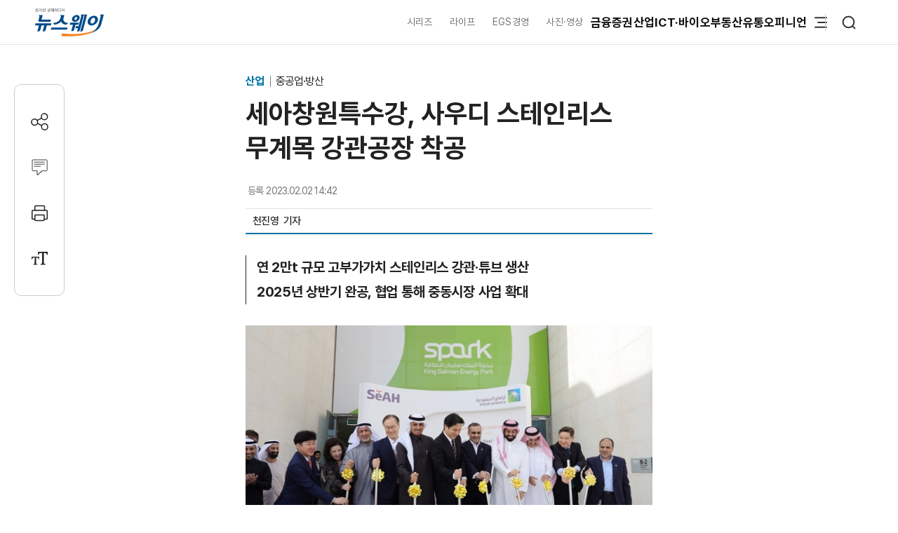

--- FILE ---
content_type: text/html; charset=UTF-8
request_url: https://www.newsway.co.kr/news/view?ud=2023020210230514034
body_size: 15345
content:
<!DOCTYPE html>
<html lang="ko">
<head>
<title>세아창원특수강, 사우디 스테인리스 무계목 강관공장 착공 - 뉴스웨이</title>
<meta charset="UTF-8">
<meta http-equiv="X-UA-Compatible" content="IE=edge">
<meta name="viewport" content="width=device-width,initial-scale=1.0,minimum-scale=1.0,maximum-scale=3.0,user-scalable=yes">
<meta name="title" content="세아창원특수강, 사우디 스테인리스 무계목 강관공장 착공 - 뉴스웨이">
<meta name="keywords" content="세아창원특수강">
<meta name="description" content="세아창원특수강은 지난 1일 사우디 아람코와의 합작법인 'SeAH Gulf Special Steel Industries(이하 SGSI)'의 스테인리스 무계목 강관공장 착공식을 개최했다고 2일 밝혔다. 이날 착공식은 세아홀딩스 박의숙 부회장, 이태성 사장, 세아베스틸지주 양영주 대표, 세아창원특수강 이상은 대표를 비롯해 아람코 알 후래이시 부사장, 사우디 산업투자공사(Dussur) 알 레예스 CEO, SPARK 알 콰타니 CEO, 주사우디 박준용 대사 등 SGSI 및 정부">
<meta name="author" content="천진영">
<meta name="robots" content="max-image-preview:large">
<link rel="canonical" href="https://www.newsway.co.kr/news/view?ud=2023020210230514034">

<!-- og -->
<meta property="og:site_name" content="뉴스웨이">
<meta property="og:type" content="article">
<meta property="og:title" content="세아창원특수강, 사우디 스테인리스 무계목 강관공장 착공 - 뉴스웨이">
<meta property="og:description" content="세아창원특수강은 지난 1일 사우디 아람코와의 합작법인 'SeAH Gulf Special Steel Industries(이하 SGSI)'의 스테인리스 무계목 강관공장 착공식을 개최했다고 2일 밝혔다. 이날 착공식은 세아홀딩스 박의숙 부회장, 이태성 사장, 세아베스틸지주 양영주 대표, 세아창원특수강 이상은 대표를 비롯해 아람코 알 후래이시 부사장, 사우디 산업투자공사(Dussur) 알 레예스 CEO, SPARK 알 콰타니 CEO, 주사우디 박준용 대사 등 SGSI 및 정부">
<meta property="og:url" content="https://www.newsway.co.kr/news/view?ud=2023020210230514034">
<meta property="og:image" content="https://nimage.newsway.co.kr/photo/2023/02/02/20230202000013_0700.jpg">
<meta property="og:image:width" content="700">
<meta property="og:image:height" content="393">

<!-- twitter -->
<meta name="twitter:site" content="@newsway" >
<meta name="twitter:card" content="summary_large_image">
<meta name="twitter:title" content="세아창원특수강, 사우디 스테인리스 무계목 강관공장 착공 - 뉴스웨이">
<meta name="twitter:description" content="세아창원특수강은 지난 1일 사우디 아람코와의 합작법인 'SeAH Gulf Special Steel Industries(이하 SGSI)'의 스테인리스 무계목 강관공장 착공식을 개최했다고 2일 밝혔다. 이날 착공식은 세아홀딩스 박의숙 부회장, 이태성 사장, 세아베스틸지주 양영주 대표, 세아창원특수강 이상은 대표를 비롯해 아람코 알 후래이시 부사장, 사우디 산업투자공사(Dussur) 알 레예스 CEO, SPARK 알 콰타니 CEO, 주사우디 박준용 대사 등 SGSI 및 정부">
<meta name="twitter:image" content="https://nimage.newsway.co.kr/photo/2023/02/02/20230202000013_0700.jpg">
<meta name="twitter:creator" content="@newsway" >


<!-- DeepDive -->
<meta property="dd:content_id" content="2023020210230514034">
<meta property="dd:playtime" content="">
<meta property="dd:author" content="천진영">
<meta property="dd:category" content="">
<meta property="dd:published_time" content="2023-02-02T14:42:49+09:00">
<meta property="dd:modified_time" content="2023-02-02T14:42:49+09:00">
<meta property="dd:publisher" content="뉴스웨이">
<meta property="dd:availability" content="true">

<!-- article -->
<meta property="article:published_time" content="2023-02-02T14:42:49+09:00">

<script>
var g_strDispType   = "NW";
var g_strCategory   = "04.01.04";
var g_strNewsID     = "2023020210230514034_1";
var g_strRemoteIP   = "NULL";
</script>
<script src="https://nimage.newsway.co.kr/assets/js/logcollectscript_202209.js?Friday 23rd of January 2026 02:09:22 AM"></script>

<script async src="https://pagead2.googlesyndication.com/pagead/js/adsbygoogle.js?client=ca-pub-2415398784695844" crossorigin="anonymous"></script>

<!-- taboola -->
<script type="text/javascript">
document.addEventListener("DOMContentLoaded", function() {
  window._taboola = window._taboola || [];
  _taboola.push({article:'auto'});
  !function (e, f, u, i) {
    if (!document.getElementById(i)){
      e.async = 1;
      e.src = u;
      e.id = i;
      f.parentNode.insertBefore(e, f);
    }
  }(document.createElement('script'),
  document.getElementsByTagName('script')[0],
  '//cdn.taboola.com/libtrc/newsway-mobile/loader.js',
  'tb_loader_script');
  if(window.performance && typeof window.performance.mark == 'function')
    {window.performance.mark('tbl_ic');}
});
</script>

<!-- kakao -->
<script src="https://developers.kakao.com/sdk/js/kakao.min.js" defer></script>
<script>
// dom로드가 완료 되면 실행
document.addEventListener("DOMContentLoaded", function() {
    Kakao.init('8e7f6b75370f0d08827c8f09991a2dfb');
});
</script>

<!-- google -->
<meta name="google-site-verification" content="LbLXsNkXj8kNTbitXHy55A2cIFG2nIXEnuMBatmoh0Y">

<!-- Google tag (gtag.js) -->
<script async src="https://www.googletagmanager.com/gtag/js?id=G-0F9N3T85JF"></script>
<script>
window.dataLayer = window.dataLayer || [];
function gtag(){dataLayer.push(arguments);}
gtag('js', new Date());

gtag('config', 'G-0F9N3T85JF');
</script>

<link rel="shortcut icon" href="https://nimage.newsway.co.kr/assets/image/favicon/newsway.ico" type="image/x-icon">
<link rel="apple-touch-icon" sizes="57x57" href="https://nimage.newsway.co.kr/assets/image/favicon/apple-icon-57x57.png">
<link rel="apple-touch-icon" sizes="60x60" href="https://nimage.newsway.co.kr/assets/image/favicon/apple-icon-60x60.png">
<link rel="apple-touch-icon" sizes="72x72" href="https://nimage.newsway.co.kr/assets/image/favicon/apple-icon-72x72.png">
<link rel="apple-touch-icon" sizes="76x76" href="https://nimage.newsway.co.kr/assets/image/favicon/apple-icon-76x76.png">
<link rel="apple-touch-icon" sizes="114x114" href="https://nimage.newsway.co.kr/assets/image/favicon/apple-icon-114x114.png">
<link rel="apple-touch-icon" sizes="120x120" href="https://nimage.newsway.co.kr/assets/image/favicon/apple-icon-120x120.png">
<link rel="apple-touch-icon" sizes="144x144" href="https://nimage.newsway.co.kr/assets/image/favicon/apple-icon-144x144.png">
<link rel="apple-touch-icon" sizes="152x152" href="https://nimage.newsway.co.kr/assets/image/favicon/apple-icon-152x152.png">
<link rel="apple-touch-icon" sizes="180x180" href="https://nimage.newsway.co.kr/assets/image/favicon/apple-icon-180x180.png">
<link rel="icon" type="image/png" sizes="192x192"  href="https://nimage.newsway.co.kr/assets/image/favicon/android-icon-192x192.png">
<link rel="icon" type="image/png" sizes="32x32" href="https://nimage.newsway.co.kr/assets/image/favicon/favicon-32x32.png">
<link rel="icon" type="image/png" sizes="96x96" href="https://nimage.newsway.co.kr/assets/image/favicon/favicon-96x96.png">
<link rel="icon" type="image/png" sizes="16x16" href="https://nimage.newsway.co.kr/assets/image/favicon/favicon-16x16.png">
<!-- <link rel="manifest" href="https://nimage.newsway.co.kr/assets/image/favicon/manifest.json"> -->
<meta name="msapplication-TileImage" content="https://nimage.newsway.co.kr/assets/image/favicon/ms-icon-144x144.png">

<link rel="stylesheet" href="https://nimage.newsway.co.kr/assets/css/common.css?v=20251110">
<link rel="stylesheet" href="https://nimage.newsway.co.kr/assets/css/new.css?v=20251107">

<link href="https://nimage.newsway.co.kr/assets/css/view.css?v=202601151" rel="stylesheet">
<link href="https://nimage.newsway.co.kr/assets/css/view-v2.css?v=202601151" rel="stylesheet">
<link href="https://nimage.newsway.co.kr/assets/css/sticky-menu.css?v=202601151" rel="stylesheet">
<link href="https://nimage.newsway.co.kr/assets/css/content-right.css?v=202601151" rel="stylesheet">

<script type="application/ld+json">
{
    "@context": "http://schema.org",
    "@type": "NewsArticle",
    "headline": "세아창원특수강, 사우디 스테인리스 무계목 강관공장 착공 - 뉴스웨이",
    "image": {
        "@type": "ImageObject",
        "@id": "https://nimage.newsway.co.kr/photo/2023/02/02/20230202000013_0700.jpg",
        "url": "https://nimage.newsway.co.kr/photo/2023/02/02/20230202000013_0700.jpg",
        "width": "700",
        "height": "393"
    },
    "author": {
        "@type": "Person",
        "name": "천진영",
        "url": "https://www.newsway.co.kr/reporter/cjynn111"
    },
    "publisher": {
        "@type": "Organization",
        "name": "뉴스웨이",
        "url": "https://www.newsway.co.kr",
        "logo": {
            "@type": "ImageObject",
            "url": "https://nimage.newsway.co.kr/assets/image/logo/logos_sns.png",
            "width": "800",
            "height": "800"
        },
        "sameAs": [
            "https://www.facebook.com/newswayon/",
            "https://post.naver.com/ewaynews",
            "https://www.youtube.com/channel/UCoFVLuTZ0FBrB54L4fU4uKQ"
        ]
    },
    "datePublished": "2023-02-02T14:42:49+09:00",
    "dateModified": "2023-02-02T14:42:49+09:00",
    "description": "세아창원특수강은 지난 1일 사우디 아람코와의 합작법인 'SeAH Gulf Special Steel Industries(이하 SGSI)'의 스테인리스 무계목 강관공장 착공식을 개최했다고 2일 밝혔다. 이날 착공식은 세아홀딩스 박의숙 부회장, 이태성 사장, 세아베스틸지주 양영주 대표, 세아창원특수강 이상은 대표를 비롯해 아람코 알 후래이시 부사장, 사우디 산업투자공사(Dussur) 알 레예스 CEO, SPARK 알 콰타니 CEO, 주사우디 박준용 대사 등 SGSI 및 정부",
    "mainEntityOfPage": {
        "@type": "webpage",
        "@id": "https://www.newsway.co.kr/news/view?ud=2023020210230514034"
    },
    "url": "https://www.newsway.co.kr/news/view?ud=2023020210230514034",
    "thumbnailUrl": "https://nimage.newsway.co.kr/photo/2023/02/02/20230202000013_0700.jpg"
}</script>

<script src="https://nimage.newsway.co.kr/assets/js/jquery.min.js"></script>
</head>
<body>
        <div id="blind"></div>
    
    <div id="wrap">
     
 
<div id="subheader" class="sub-header is-block">
    <div class="subheader-wrap">
        <a href="/" class="subheader-logo" aria-label="홈으로 이동">
            <img src="https://nimage.newsway.co.kr/assets/image/logo/newsway_logo_emblem.svg" alt="뉴스웨이로고"/>
        </a>
        <div class="header-body">
            <div class="navigation">
                <div class="gnb">
                    <a href="/series">시리즈</a>
                    <a href="/life">라이프</a>
                    <a href="/esg">EGS경영</a>
                    <a href="/pic">사진·영상</a>
                </div>
                <nav class="nav">
                    <ul>
                        <li><a href="/finance">금융</a></li>
                        <li><a href="/stock">증권</a></li>
                        <li><a href="/industry">산업</a></li>
                        <li><a href="/it">ICT·바이오</a></li>
                        <li><a href="/realestate">부동산</a></li>
                        <li><a href="/distribution-bio">유통</a></li>
                        <li><a href="/opinion">오피니언</a></li>
                    </ul>
                </nav>
                <div class="btn-box">
                    <button class="btn-menu" aria-expanded="false" aria-label="메뉴 열기">
                        <svg class="icon" viewBox="0 0 100 100">
                            <path class="line top" d="M 30,33 H 70" />
                            <path class="line middle" d="M 40,50 H 70" />
                            <path class="line bottom" d="M 30,67 H 70" />
                        </svg>
                    </button>
                    <button class="btn-search"><img src="https://nimage.newsway.co.kr/assets/image/searchIcon.svg" alt="검색"/></button>
                </div>
            </div>
            <!-- //전체메뉴 -->

            <div class="new-nav-sitemap">
                <div class="sitemap-wrap">
                    <div class="sitemap-navigation">
                        <div class="nav-sitemap-top">
                                                        <dl>
                                <dt><a href="/finance">금융</a>
                                    <button type="button"><img src="https://nimage.newsway.co.kr/assets/image/chevronUpIcon.svg" alt=""/></button>
                                </dt>
                                                                <dd><a href="/finance/bank">은행</a></dd>
                                                                <dd><a href="/finance/insurance">보험</a></dd>
                                                                <dd><a href="/finance/card">카드</a></dd>
                                                                <dd><a href="/finance/savings-bank">저축은행</a></dd>
                                                                <dd><a href="/finance/general">금융일반</a></dd>
                                                            </dl>
                                                        <dl>
                                <dt><a href="/stock">증권</a>
                                    <button type="button"><img src="https://nimage.newsway.co.kr/assets/image/chevronUpIcon.svg" alt=""/></button>
                                </dt>
                                                                <dd><a href="/stock/securities-company">증권·자산운용사</a></dd>
                                                                <dd><a href="/stock/item">종목</a></dd>
                                                                <dd><a href="/stock/investment-strategy">투자전략</a></dd>
                                                                <dd><a href="/stock/ipo">IPO</a></dd>
                                                                <dd><a href="/stock/blockchain">블록체인</a></dd>
                                                                <dd><a href="/stock/general">증권일반</a></dd>
                                                            </dl>
                                                        <dl>
                                <dt><a href="/industry">산업</a>
                                    <button type="button"><img src="https://nimage.newsway.co.kr/assets/image/chevronUpIcon.svg" alt=""/></button>
                                </dt>
                                                                <dd><a href="/industry/enterprise">재계</a></dd>
                                                                <dd><a href="/industry/electronics">전기·전자</a></dd>
                                                                <dd><a href="/industry/car">자동차</a></dd>
                                                                <dd><a href="/industry/heavy">중공업·방산</a></dd>
                                                                <dd><a href="/industry/energy-chemical">에너지·화학</a></dd>
                                                                <dd><a href="/industry/air-shipping">항공·해운</a></dd>
                                                                <dd><a href="/industry/general">산업일반</a></dd>
                                                            </dl>
                                                        <dl>
                                <dt><a href="/it">ICT·바이오</a>
                                    <button type="button"><img src="https://nimage.newsway.co.kr/assets/image/chevronUpIcon.svg" alt=""/></button>
                                </dt>
                                                                <dd><a href="/it/telecom">통신</a></dd>
                                                                <dd><a href="/it/game">게임</a></dd>
                                                                <dd><a href="/it/internet-platform">인터넷·플랫폼</a></dd>
                                                                <dd><a href="/it/pharmaceutical-bio">제약·바이오</a></dd>
                                                                <dd><a href="/it/general">ICT일반</a></dd>
                                                            </dl>
                                                        <dl>
                                <dt><a href="/realestate">부동산</a>
                                    <button type="button"><img src="https://nimage.newsway.co.kr/assets/image/chevronUpIcon.svg" alt=""/></button>
                                </dt>
                                                                <dd><a href="/realestate/construction">건설사</a></dd>
                                                                <dd><a href="/realestate/sell">분양</a></dd>
                                                                <dd><a href="/realestate/city-maintenance">도시정비</a></dd>
                                                                <dd><a href="/realestate/general">부동산일반</a></dd>
                                                            </dl>
                                                        <dl>
                                <dt><a href="/distribution-bio">유통</a>
                                    <button type="button"><img src="https://nimage.newsway.co.kr/assets/image/chevronUpIcon.svg" alt=""/></button>
                                </dt>
                                                                <dd><a href="/distribution-bio/channel">채널</a></dd>
                                                                <dd><a href="/distribution-bio/food">식음료</a></dd>
                                                                <dd><a href="/distribution-bio/fashion-beauty">패션·뷰티</a></dd>
                                                                <dd><a href="/distribution-bio/travel">여행</a></dd>
                                                                <dd><a href="/distribution-bio/general">유통일반</a></dd>
                                                            </dl>
                                                        <dl>
                                <dt><a href="/esg">ESG경영</a>
                                    <button type="button"><img src="https://nimage.newsway.co.kr/assets/image/chevronUpIcon.svg" alt=""/></button>
                                </dt>
                                                                <dd><a href="/esg/environment">친환경</a></dd>
                                                                <dd><a href="/esg/social">사회적가치</a></dd>
                                                                <dd><a href="/esg/governance">투명경영</a></dd>
                                                                <dd><a href="/esg/general">ESG일반</a></dd>
                                                            </dl>
                                                    </div>
                        <div class="nav-sitemap-bottom">
                                                        <dl>
                                <dt><a href="/series">시리즈</a></dt>
                                                                <dd><a href="/series/nwreport">NW리포트</a></dd>
                                                                <dd><a href="/series/storynews">스토리뉴스</a></dd>
                                                                <dd><a href="/series/issuefocus">이슈포커스</a></dd>
                                                                <dd><a href="/series/shareholding-structure">기업지배구조</a></dd>
                                                            </dl>
                                                        <dl>
                                <dt><a href="/opinion">오피니언</a></dt>
                                                                <dd><a href="/opinion/speciallist">전문가칼럼</a></dd>
                                                                <dd><a href="/opinion/desk">데스크 칼럼</a></dd>
                                                                <dd><a href="/opinion/note">기자수첩</a></dd>
                                                            </dl>
                                                        <dl>
                                <dt><a href="/life">라이프</a></dt>
                                                                <dd><a href="/life/shorts">Shorts</a></dd>
                                                                <dd><a href="/life/videos">영상</a></dd>
                                                                <dd><a href="/life/cardnews">카드뉴스</a></dd>
                                                                <dd><a href="/life/plan">기획연재</a></dd>
                                                            </dl>
                            
                                                        <dl>
                                <dt><a href="/pic">사진·영상</a></dt>
                                                                <dd><a href="/pic/onspot">온스팟</a></dd>
                                                                <dd><a href="/pic/storyphoto">스토리포토</a></dd>
                                                                <dd><a href="/pic/cut">한 컷</a></dd>
                                                            </dl>
                                                    </div>
                    </div>
                    <div class="sitemap-banner">
                        <a href="https://urba.newsway.co.kr" target="_blank"><img src="https://nimage.newsway.co.kr/assets/image/banner/mainmiddle_banner_250616_2.jpg" alt="도시정비 주택브랜드대상" /></a>
                        <a href="/anniversary" target="_blank"><img src="https://nimage.newsway.co.kr/assets/image/banner/mainmiddle_banner_251021.jpg" alt="제7회 블록체인비즈니스포럼"></a>
                    </div>
                </div>
            </div>
            <!-- //전체메뉴 -->
        </div>
    </div>
    <div class="progress-container-nav no-print"><div class="progress-bar-nav"></div></div>
</div>




<!-- //검색 -->
<aside id="search-popup">
    <div id="search-popup-area">
        <div class="search-popup-blind"></div>
        <div class="search-popup-box">
            <div class="search-popup-close">
                <button type="button"><i></i></button>
            </div>
            <div class="search-popup-logo">
                <section>
                    <div>
                        <span>
                            <a href="/" aria-label="홈으로 이동"></a>
                        </span>
                    </div>
                    <p>
                        <span>검색</span>
                    </p>
                </section>
            </div>
            <div class="search-popup-top">
                <section>
                    <div class="search-wrap">
                        <form action="/search" method="get">
                            <div class="search-box">
                                <input type="text" placeholder="검색어를 입력하세요." name="q">
                                <input type="submit" value="">
                            </div>
                        </form>
                    </div>
                </section>
            </div>
            <div class="search-popup-bottom">
                <!-- <section>
                    <p class="title">
                        <span>인기 검색어</span>
                    </p>
                    <ul class="search-tag">
                                            </ul>
                </section> -->
                <section>
                    <p class="title">
                        <span>주요 뉴스</span>
                    </p>
                    <ul class="search-news">
                                                <li>
                            <a href="/news/view?ud=2026012219264341363">
                                <article>
                                    <div class="news-text">
                                        <p class="headline">
                                            <span>현대차 노조, 아틀라스와 전면전···&quot;노사합의 없이 1대도 투입 안 돼&quot;</span>
                                        </p>
                                        <p class="description">
                                            <span>현대자동차 노동조합이 미래 전략으로 제시된 아틀라스 로봇의 생산 현장 도입에 공식 반대 입장을 밝혔다. 노조는 고용 불안과 국내 생산 물량 감소를 우려하며, 노사 합의 없는 로봇 투입은 절대 불가하다고 경고했다. 이로써 현대차그룹과 노조 간 노사 협상에서 로봇 자동화와 국내외 공장 확대가 주요 쟁점으로 떠올랐다.</span>
                                        </p>
                                    </div>
                                                                        <div class="news-image">
                                        <figure>
                                            <img src="https://nimage.newsway.co.kr/photo/2026/01/06/20260106000019_0640.jpg" alt="현대차 노조, 아틀라스와 전면전···&quot;노사합의 없이 1대도 투입 안 돼&quot;" loading="lazy">
                                        </figure>
                                    </div>
                                                                    </article>
                            </a>
                        </li>
                                                <li>
                            <a href="/news/view?ud=2026012217191544766">
                                <article>
                                    <div class="news-text">
                                        <p class="headline">
                                            <span>&quot;재초환이 주택공급 차단&quot;...재건축조합연대 폐지 촉구</span>
                                        </p>
                                        <p class="description">
                                            <span>전국재건축정비사업조합연대는 재건축초과이익환수제(재초환)가 미실현 이익에 근거한 과도한 부담금으로 재건축을 지연시키고, 정부의 주택공급 정책과 상충한다고 주장했다. 전재연은 서울·수도권 내 주택공급 확대가 재초환 부담으로 정체돼 있으며, 형평성·합리성 결여로 제도 폐지가 필요함을 강조했다.</span>
                                        </p>
                                    </div>
                                                                        <div class="news-image">
                                        <figure>
                                            <img src="https://nimage.newsway.co.kr/photo/2026/01/22/20260122000083_0640.jpg" alt="&quot;재초환이 주택공급 차단&quot;...재건축조합연대 폐지 촉구" loading="lazy">
                                        </figure>
                                    </div>
                                                                    </article>
                            </a>
                        </li>
                                                <li>
                            <a href="/news/view?ud=2026012218344879723">
                                <article>
                                    <div class="news-text">
                                        <p class="headline">
                                            <span>차기 기업은행장에 내부출신 장민영 발탁···노사 갈등·생산적 금융 과제</span>
                                        </p>
                                        <p class="description">
                                            <span>장민영 IBK자산운용 대표가 차기 기업은행장으로 내정됐다. 장 내정자는 35년 금융 경력의 내부 출신으로, 노사 갈등과 부당대출 사태 등 현안 해결과 더불어 첨단산업 및 중소기업 투자 확대, '생산적금융 30-300 프로젝트' 등 미래 정책금융 강화가 기대된다.</span>
                                        </p>
                                    </div>
                                                                        <div class="news-image">
                                        <figure>
                                            <img src="https://nimage.newsway.co.kr/photo/2026/01/22/20260122000087_0640.jpg" alt="차기 기업은행장에 내부출신 장민영 발탁···노사 갈등·생산적 금융 과제" loading="lazy">
                                        </figure>
                                    </div>
                                                                    </article>
                            </a>
                        </li>
                                                <li>
                            <a href="/news/view?ud=2026012216264807532">
                                <article>
                                    <div class="news-text">
                                        <p class="headline">
                                            <span>&quot;약가 인하, 1만명 실직할 수도&quot;···향남서 쏟아진 경고음</span>
                                        </p>
                                        <p class="description">
                                            <span>정부의 제네릭 약가 인하 정책에 대해 향남제약단지 등 현장에서 산업계와 노동계 모두 고용 불안, 연구개발 투자 위축, 중소제약사 생존 위협 등을 우려하는 목소리가 나왔다. 정책의 효과, 속도, 실행 방식 모두 정밀한 검토와 현장의 의견 수렴이 필요하다는 지적이 이어졌다.</span>
                                        </p>
                                    </div>
                                                                        <div class="news-image">
                                        <figure>
                                            <img src="https://nimage.newsway.co.kr/photo/2026/01/22/20260122000079_0640.jpg" alt="&quot;약가 인하, 1만명 실직할 수도&quot;···향남서 쏟아진 경고음" loading="lazy">
                                        </figure>
                                    </div>
                                                                    </article>
                            </a>
                        </li>
                                            </ul>
                </section>
            </div>
        </div>
    </div>
</aside>
<!-- //검색 -->

<div class="scroll-top">
    <button type="button"><img src="https://nimage.newsway.co.kr/assets/image/chevronUpIcon.svg" alt="맨위로"/></button>
</div>

<script>
document.addEventListener("DOMContentLoaded", function() {
    const header = document.getElementById("subheader");

    window.addEventListener("scroll", function() {
        if(window.scrollY > 100 && $(".new-nav-sitemap").css("display") == "none") {
            header.classList.add("fixed");
        } else if(window.scrollY <= 100 && $(".new-nav-sitemap").css("display") == "none") {
            header.classList.remove("fixed");
        }
    });
});
</script>

    

    

    <div class="progress-container no-print"><div class="progress-bar"></div></div>
<main role="main">
    <div id="container">
        <div class="content">
            <section>
                <div class="view-header">
                    <div class="view-header-area">
                        <div class="view-header-logo">
                            <a href="/"></a>
                        </div>
                        <div>
                            <p class="headline">
                                                                <span class="headline-category">
                                    <a href="/industry">
                                        산업                                    </a>
                                </span>
                                                                <span>세아창원특수강, 사우디 스테인리스 무계목 강관공장 착공</span>
                                                            </p>
                        </div>
                    </div>
                </div>
            </section>
            <section>
                <div class="main-header">
                    <div>
                        <p class="category">
                                                            <a href="/industry">
                                    산업                                </a>
                                                                                        <a href="/industry/heavy">
                                    중공업·방산                                </a>
                                                                                </p>
                        <h1 class="headline">
                            세아창원특수강, 사우디 스테인리스 무계목 강관공장 착공                                                    </h1>
                    </div>
                    <div class="view-option">
                        <div class="view-reporter">
                            <div class="view-text">
                                <div class="view-date">
                                    <p>
                                        <span>등록</span>
                                        <span>2023.02.02 14:42</span>
                                    </p>
                                                                    </div>
                            </div>
                            <div class="view-info">
                                <div class="view-info-author"><p><a href="/reporter/cjynn111"><span>천진영 </span></a></p><p><span>&nbsp;&nbsp;기자</span></p></div>
                                <div class="view-info-option">
                                    <div class="layer-share-view">
                                    <button class="btn-share" type="button" aria-label="공유하기">
                                        <img src="https://nimage.newsway.co.kr/assets/image/icons/share_icon.svg" alt="공유아이콘"/>공유</button>
                                        <div class="layer-popup-view share-popup-view">
                                            <div class="layer-header-view">
                                                <p>
                                                    <span><strong>SNS 공유</strong></span>
                                                </p>
                                            </div>
                                            <div class="layer-body-view">
                                                <ul>
                                                    <li>
                                                    <a href="javascript:void(kakaoLinkShare('세아창원특수강, 사우디 스테인리스 무계목 강관공장 착공', '세아창원특수강은 지난 1일 사우디 아람코와의 합작법인 \'SeAH Gulf Special Steel Industries(이하 SGSI)\'의 스테인리스 무계목 강관공장 착공식을 개최했다고 2일 밝혔다. 이날 착공식은 세아홀딩스 박의숙 부회장, 이태성 사장, 세아베스틸지주 양영주 대표, 세아창원특수강 이상은 대표를 비롯해 아람코 알 후래이시 부사장, 사우디 산업투자공사(Dussur) 알 레예스 CEO, SPARK 알 콰타니 CEO, 주사우디 박준용 대사 등 SGSI 및 정부', 'https://nimage.newsway.co.kr/photo/2023/02/02/20230202000013_0640.jpg', 'https%3A%2F%2Fwww.newsway.co.kr%2Fnews%2Fview%3Fud%3D2023020210230514034'));" title="카카오톡">
                                                        <span>
                                                            <i>
                                                                <button aria-label="카카오톡 공유하기"></button>
                                                            </i>
                                                        </span>
                                                        <span>카카오톡</span>
                                                    </a>
                                                    </li>
                                                    <li onclick="facebookLinkShart('https://www.newsway.co.kr/news/view?ud=2023020210230514034', '세아창원특수강, 사우디 스테인리스 무계목 강관공장 착공');">
                                                        <span>
                                                            <i>
                                                                <button aria-label="페이스북 공유하기"></button>
                                                            </i>
                                                        </span>
                                                        <span>페이스북</span>
                                                    </li>
                                                    <li onclick="twitterLinkShart('https://www.newsway.co.kr/news/view?ud=2023020210230514034', '세아창원특수강, 사우디 스테인리스 무계목 강관공장 착공');">
                                                        <span>
                                                            <i>
                                                                <button aria-label="트위터 공유하기"></button>
                                                            </i>
                                                        </span>
                                                        <span>트위터</span>
                                                    </li>
                                                    <li class="layer-clip">
                                                        <span>
                                                            <i>
                                                                <button></button>
                                                            </i>
                                                        <span>URL 복사</span>
                                                    </li>
                                                </ul>
                                            </div>
                                            <button type="button" class="sticky-close-view" aria-label="닫기">
                                                <span class="visually_hidden">close</span>
                                            </button>
                                        </div>
                                    </div>
                                </div>
                            </div>
                        </div>
                    </div>
                </div>
            </section>
            <section>
                <div class="main-content" data-section="view">
                    <div class="content-wrap">
                        <div class="content-area">
                            <div class="content-left">
                                <div class="view-area">
                                    <article>
                                                                                <div class="view-subtitle">
                                            <p><div class="view_subtitle"><p><span>연 2만t 규모 고부가가치 스테인리스 강관·튜브 생산</span><span>2025년 상반기 완공,  협업 통해 중동시장 사업 확대</span></p></div></p>
                                        </div>
                                        
                                                                                <div class="view-text" id="view-text">
                                            <div class="view-image" style="margin-top:30px;"><p class="img-center"><span><a href="javascript:void(imageViewPopup('20230202000013_1024.jpg'));" title="확대하기" style="cursor:zoom-in"><picture><source srcset="https://nimage.newsway.co.kr/photo/2023/02/02/20230202000013_0480.jpg" media="(max-width: 768px)"><img src="https://nimage.newsway.co.kr/photo/2023/02/02/20230202000013_0700.jpg" alt="세아창원특수강과 아람코와의 합작법인 'SGSI'의 사우디 스테인리스 무계목 강관공장 착공식에 참가한 주요 관계자들이 함께 기념사진을 촬영하고 있다. (왼쪽부터)SeAH GSI 김영순법인장, 세아홀딩스 박의숙 부회장, SENDAN 알 하데드 회장, 주사우디 박준용 대사, 아람코 알 후래이시 부사장, 세아홀딩스 이태성 사장, 아람코코리아 알 하비 대표, Dussur 알 레예스 CEO, 스파크 알 콰타니 CEO, 세아베스틸 홍상범 전무. 사진=세아홀딩스 제공"></picture></a><span class="img-caption">세아창원특수강과 아람코와의 합작법인 'SGSI'의 사우디 스테인리스 무계목 강관공장 착공식에 참가한 주요 관계자들이 함께 기념사진을 촬영하고 있다. (왼쪽부터)SeAH GSI 김영순법인장, 세아홀딩스 박의숙 부회장, SENDAN 알 하데드 회장, 주사우디 박준용 대사, 아람코 알 후래이시 부사장, 세아홀딩스 이태성 사장, 아람코코리아 알 하비 대표, Dussur 알 레예스 CEO, 스파크 알 콰타니 CEO, 세아베스틸 홍상범 전무. 사진=세아홀딩스 제공</span></span></p></div>
세아창원특수강은 지난 1일 사우디 아람코와의 합작법인 'SeAH Gulf Special Steel Industries(이하 SGSI)'의 스테인리스 무계목 강관공장 착공식을 개최했다고 2일 밝혔다. <br />
 <br />
이날 착공식은 세아홀딩스 박의숙 부회장, 이태성 사장, 세아베스틸지주 양영주 대표, 세아창원특수강 이상은 대표를 비롯해 아람코 알 후래이시 부사장, 사우디 산업투자공사(Dussur) 알 레예스 CEO, SPARK 알 콰타니 CEO, 주사우디 박준용 대사 등 SGSI 및 정부 주요 관계자 70여 명이 참석했다. <br />
 <br />
세아창원특수강은 작년 7월 아람코와 합작법인 SGSI 설립 이후, 현지 최초 스테인리스 무계목 강관공장 준비를 위해 부지 확보 및 제반 작업을 진행해 왔다. 스테인리스 무계목 강관은 일반 강관과 달리 이음새가 없고, 내압성·내식성이 뛰어나 에너지·정유·화학용으로 사용되는 고부가가치 제품이다.  <br />
 <br />
SGSI 공장은 아람코가 에너지 산업 허브로 조성중인 '킹 살만 에너지 파크(King Salman Energy Park, SPARK)'내 5만3800평 부지에 2억3000만 달러(약 2900억 원)를 투입해 조성되며, 연산 2만 톤의 스테인리스 무계목 강관·튜브 제품이 2025년 상반기부터 생산될 예정이다. <br />
 <br />
세아창원특수강은 본 공장을 단순 생산법인이 아닌 중동시장의 전략적 허브로 활용할 방침이다. 세아베스틸, 세아항공방산소재 등 ㈜세아베스틸지주 산하의 철강 및 특수금속 소재 계열사와의 통합 포트폴리오 구축을 통해 중동지역 에너지·인프라 시장 확장에 나설 계획이다. <br />
        <div class="googlead no-print" style="text-align:center;">
            <!-- 뉴스웨이_M 300*250_기사내 -->
            <ins class="adsbygoogle" style="display:inline-block;width:300px;height:250px;margin-top:30px;" data-ad-client="ca-pub-2415398784695844" data-ad-slot="4167131988"></ins><script> (adsbygoogle = window.adsbygoogle || []).push({});</script>
        </div><br />
세아창원특수강의 생산거점 현지화 전략과 사우디 정부의 공급망 내재화 정책 상호간 시너지도 기대된다. 세아창원특수강은 이번 공장 착공으로 사우디 현지에 200여개의 신규 일자리를 창출 예정이며, 지난달 30일에는 세아홀딩스와 아람코가 사우디 지역 리사이클링 사업 협력을 위한 MOU도 체결하는 등 중동시장에서의 영향력을 확대해 나가고 있다. <br />
 <br />
이상은 세아창원특수강 대표는 "높은 기술 장벽으로 일부 철강 선진국에서만 생산이 가능한 스테인리스 무계목 강관 제품을 사우디 핵심 산업에 공급함으로써, 사우디 정부의 제조업 육성 정책에 크게 기여하고 대한민국 철강제조업의 경쟁력을 알리는 데 이바지 할 것으로 기대한다"며 "앞으로도 아람코와의 견고한 파트너십을 통해 사우디, 중동지역 내 에너지·인프라·스마트 시티 사업 등의 참여 기회도 적극적으로 모색해 나갈 계획"이라고 말했다. 
                                            <!-- //// 관련기사 //// -->
                                                                                        <!-- //// 관련기사 //// -->
                                                                                        <div class="view-tag">
                                                <p class="title">
                                                    <span>관련태그</span>
                                                </p>
                                                <ul>
                                                                                                        <li><a href="/news/search?t=tag&q=세아창원특수강" title="세아창원특수강"><span>#세아창원특수강</span></a></li>
                                                                                                    </ul>
                                            </div>
                                                                                    </div>

                                                                                <div class="view-bottom">
                                                                                        <div class="view-reporter">
                                                <div class="view-reporter-info">
                                                    <div class="view-image">
                                                        <figure>
                                                            <img src="https://nimage.newsway.co.kr/assets/image/photo/opinion/cjynn111.png" alt="" onerror="this.src='https://nimage.newsway.co.kr/assets/image/photo/noimage-m.png';">
                                                            <figcaption></figcaption>
                                                        </figure>
                                                    </div>
                                                    <div class="view-text">
                                                        <div>
                                                            <p>
                                                                <span class="company">뉴스웨이</span>
                                                                <span class="name">천진영 기자</span>
                                                            </p>
                                                            <p>
                                                                <span class="email">cjy@newsway.co.kr</span>
                                                            </p>
                                                        </div>
                                                        <div class="reporter-btn">
                                                            <p>
                                                                <a href="/reporter/cjynn111">
                                                                <span>+</span>
                                                                <span class="chanal-btn">기자채널</span>
                                                                </a>
                                                            </p>
                                                        </div>
                                                    </div>
                                                </div>
                                                                                            </div>
                                                                                    </div>
                                        
                                        
                                        <div class="view-copyright">
                                            <p>
                                                <span>저작권자 © 온라인 경제미디어 뉴스웨이 · 무단 전재 및 재배포 금지</span>
                                            </p>
                                        </div>

                                        <div class="pc-ad-list no-print">
                                            <!-- 인라이플 광고20211123 -->
                                            <div style="margin:40px 0 20px 0;">
                                                <div id="smartmyd_MTQ0" data-disp_id="MTQ0">
                                                <script>
                                                document.addEventListener("DOMContentLoaded", function() {
                                                    (function(c,o,n,f,i,g,s) {
                                                    pb="";//passbackurl
                                                    kwd=""; //search keyword
                                                    if(c[n]&&s[n].s)return;c[n]=function(){(c[n].s=c[n].g||[]).push(arguments)};
                                                    i=o.createElement(f);i.async=1;i.charset="utf-8";i.src="//io.smartmyd.com/adReq/plugin.js?k=MTQ0"+"&pb="+encodeURIComponent(pb)+"&kwd="+encodeURIComponent(kwd);
                                                    g=o.getElementsByTagName(f)[0];g.parentNode.insertBefore(i,g);})(window,document,"smartmyd__MTQ0","script");

                                                    var p0 = document.getElementById('smartmyd_MTQ0');
                                                    var observer0 = new MutationObserver((mutations, obs) => {
                                                    var iframe0 = p0.querySelector('iframe');
                                                        if (iframe0) {
                                                            iframe0.setAttribute('title', '텍스트 광고');
                                                            obs.disconnect(); // 감시 중단
                                                        }
                                                    });

                                                    observer0.observe(p0, { childList: true, subtree: true });
                                                });
                                                </script>
                                                </div>
                                            </div>
                                            <!--// 인라이플 광고20211123 -->
                                        </div>

                                        <div class="mobile-ad-list no-print">
                                            <!-- 인라이플 광고20211123 -->
                                            <div class="text_ad" style="padding:15px; background:#fff;">
                                                <div><img src="https://nimage.newsway.co.kr/assets/image/view/ad_view_icon.gif" alt="ad"></div>
                                                <div style="height:1px;clear:both; "></div>
                                                <div id="smartmyd_MTQ1" data-disp_id="MTQ1">
                                                <script>
                                                document.addEventListener("DOMContentLoaded", function() {
                                                    (function(c,o,n,f,i,g,s) {
                                                    pb="";//passbackurl
                                                    kwd=""; //search keyword
                                                    if(c[n]&&s[n].s)return;c[n]=function(){(c[n].s=c[n].g||[]).push(arguments)};
                                                    i=o.createElement(f);i.async=1;i.charset="utf-8";i.src="//io.smartmyd.com/adReq/plugin.js?k=MTQ1"+"&pb="+encodeURIComponent(pb)+"&kwd="+encodeURIComponent(kwd);
                                                    g=o.getElementsByTagName(f)[0];g.parentNode.insertBefore(i,g);
                                                    })(window,document,"smartmyd__MTQ1","script");

                                                    var p1 = document.getElementById('smartmyd_MTQ1');
                                                    var observer1 = new MutationObserver((mutations, obs) => {
                                                    var iframe1 = p1.querySelector('iframe');
                                                        if (iframe1) {
                                                            iframe1.setAttribute('title', '텍스트 광고');
                                                            obs.disconnect(); // 감시 중단
                                                        }
                                                    });

                                                    observer1.observe(p1, { childList: true, subtree: true });
                                                });
                                                </script>
                                                </div>
                                            </div>
                                            <!--// 인라이플 광고20211123 -->
                                        </div>

                                           
                                        <a class="banner-daumcp" href="https://v.daum.net/channel/552788/home" target="_blank">
                                            <img src="https://nimage.newsway.co.kr/assets/image/banner/banner-daumcp-wide.png" alt="다음 뉴스웨이 언론사 구독"/>
                                        </a>
                                        <!-- <iframe src="https://v.daum.net/banner/552788" frameborder="0" width="100%" height="76px" style="margin:12px 0px"></iframe> -->
                                        <!-- // 다음 cp 20260115 -->

                                        <div id="view-comment" class="view-comment no-print">
                                            <p class="title">
                                                <span>댓글</span>
                                            </p>
                                            <!-- <livere-comment id="lv-container" client-id="xvjt0SaqjsOVRFbAT80i"></livere-comment>
                                            <script type="module" src="https://www.livere.org/assets/main-2f778410.js"></script> -->

                                            <div id="lv-container" data-id="newsway" data-uid="MTg5MS81NzU1Ny8zNDAyMQ==" >
                                                <script type="text/javascript">
                                                document.addEventListener("DOMContentLoaded", function() {
                                                    var refer = "newsway.co.kr/news/view?ud=2023020210230514034";

                                                    (function(d, s) {
                                                        var j, e = d.getElementsByTagName(s)[0];

                                                        if (typeof LivereTower === 'function') { return; }

                                                        j = d.createElement(s);
                                                        j.src = 'https://cdn-city.livere.com/js/embed.dist.js';
                                                        j.async = true;

                                                        e.parentNode.insertBefore(j, e);
                                                    })(document, 'script');
                                                });
                                                </script>
                                                <noscript>>Please activate JavaScript for write a comment in LiveRe.</noscript>
                                            </div>
                                        </div>

                                        <div class="pc-ad-list no-print" style="margin-bottom:20px;">
                                            <!-- 인라이플 애드센스 -->
                                            
        <div style="margin-top:20px; z-index:5; text-align:center;">
            <div style="display:inline-block;">
                <!-- PC 기사하단 250*250_좌측 -->
                <ins class="adsbygoogle"
                     style="display:inline-block;width:250px;height:250px"
                     data-ad-client="ca-pub-2415398784695844"
                     data-ad-slot="5837730784"></ins>
                <script>(adsbygoogle = window.adsbygoogle || []).push({});</script>
            </div>

            <div style="display:inline-block;">
                <!-- PC 기사하단 250*250_우측 -->
                <ins class="adsbygoogle"
                     style="display:inline-block;width:250px;height:250px"
                     data-ad-client="ca-pub-2415398784695844"
                     data-ad-slot="1419973626"></ins>
                <script>(adsbygoogle = window.adsbygoogle || []).push({});</script>
            </div>
        </div>                                            <!--// 인라이플 애드센스 -->
                                        </div>

                                        <div class="mobile-ad-list no-print" style="margin-bottom:20px;">
                                            <!-- 겟앤쇼 광고 -->
                                            <!-- <div style="margin:15px 0; text-align:center;">
                                                <iframe name="sc765" src="https://vod.shoppingcall.me/ad_shoppingCallme.php?aid=765" width="300" height="280" frameborder="0" scrolling="no"></iframe>
                                            </div> -->
                                            <!--// 겟앤쇼 광고 -->

                                            <!-- 딥다이브 광고 -->
                                            <!-- <article id="deepdive-wrap">
                                                <section style="padding:10px;">
                                                    <ins id="deepdive" data-wid="NSWNAM001"></ins>
                                                    <script type="text/javascript" src="https://deepdive.zum.com/widget/starter.js"></script>
                                                </section>
                                            </article> -->
                                            <!--// 딥다이브 광고 -->

                                            <!-- 인라이플 구글 애드센스 -->
                                            
        <article id="ad-google-wrap">
            <section class="boxgrid" style="text-align:center; margin-top:10px;">
                <!-- 뉴스웨이_M 300*250_기사하단 -->
                <ins class="adsbygoogle"
                     style="display:inline-block;width:300px;height:250px"
                     data-ad-client="ca-pub-2415398784695844"
                     data-ad-slot="3366058345"></ins>
                <script>(adsbygoogle = window.adsbygoogle || []).push({});</script>
            </section>
        </article>                                            <!--// 인라이플 구글 애드센스 -->
                                        </div>

                                        <!-- 타블라 광고 -->
                                        <div id="taboola-below-article-thumbnails" class="no-print"></div>
                                        <script type="text/javascript">
                                        document.addEventListener("DOMContentLoaded", function() {
                                            window._taboola = window._taboola || [];
                                            _taboola.push({
                                                mode: 'alternating-thumbnails-a-responsive',
                                                container: 'taboola-below-article-thumbnails',
                                                placement: 'Below Article Thumbnails',
                                                target_type: 'mix'
                                            });

                                            var p2 = document.getElementById('taboola-below-article-thumbnails');
                                            var observer2 = new MutationObserver((mutations, obs) => {
                                            var iframe2 = p2.querySelector('iframe');
                                                if (iframe2) {
                                                    iframe2.setAttribute('title', '광고');
                                                    obs.disconnect();
                                                }
                                            });

                                            observer2.observe(p2, { childList: true, subtree: true });
                                        });
                                        </script>
                                        <!--// 타블라 광고 -->
                                    </article>
                                </div>
                            </div>
                            <!-- <div class="content-right">
                            <//?php echo $html['contentRight']; ?>
                            </div> -->

                            <aside class="no-print">
                                <div class="sticky-menu">
                                    <ul>
                                        <li class="layer-share">
                                            <p>
                                                <button type="button" aria-label="공유하기"><i></i></button>
                                            </p>
                                            <div class="layer-popup share-popup">
                                                <div class="layer-header">
                                                    <p>
                                                        <span><strong>공유</strong></span>
                                                    </p>
                                                </div>
                                                <div class="layer-body">
                                                    <ul>
                                                        <li>
                                                        <a href="javascript:void(kakaoLinkShare('세아창원특수강, 사우디 스테인리스 무계목 강관공장 착공', '세아창원특수강은 지난 1일 사우디 아람코와의 합작법인 \'SeAH Gulf Special Steel Industries(이하 SGSI)\'의 스테인리스 무계목 강관공장 착공식을 개최했다고 2일 밝혔다. 이날 착공식은 세아홀딩스 박의숙 부회장, 이태성 사장, 세아베스틸지주 양영주 대표, 세아창원특수강 이상은 대표를 비롯해 아람코 알 후래이시 부사장, 사우디 산업투자공사(Dussur) 알 레예스 CEO, SPARK 알 콰타니 CEO, 주사우디 박준용 대사 등 SGSI 및 정부', 'https://nimage.newsway.co.kr/photo/2023/02/02/20230202000013_0640.jpg', 'https%3A%2F%2Fwww.newsway.co.kr%2Fnews%2Fview%3Fud%3D2023020210230514034'));" title="카카오톡">
                                                            <span class="link-share-kakao">
                                                                <i></i>
                                                            </span>
                                                            <span>카카오톡</span>
                                                        </a>
                                                        </li>
                                                        <li onclick="facebookLinkShart('https://www.newsway.co.kr/news/view?ud=2023020210230514034', '세아창원특수강, 사우디 스테인리스 무계목 강관공장 착공');">
                                                            <span class="link-share-facebook">
                                                                <i></i>
                                                            </span>
                                                            <span>페이스북</span>
                                                        </li>
                                                        <li onclick="twitterLinkShart('https://www.newsway.co.kr/news/view?ud=2023020210230514034', '세아창원특수강, 사우디 스테인리스 무계목 강관공장 착공');">
                                                            <span class="link-share-twitter">
                                                                <i></i>
                                                            </span>
                                                            <span>트위터</span>
                                                        </li>
                                                        <li class="layer-clip">
                                                            <span class="link-share-copy">
                                                                <i></i>
                                                            </span>
                                                            <span>URL 복사</span>
                                                        </li>
                                                    </ul>
                                                </div>
                                                <button type="button" class="sticky-close" aria-label="공유하기 닫기">
                                                    <span><i></i></span>
                                                    <span class="visually_hidden">close</span>
                                                </button>
                                            </div>
                                        </li>
                                        <li class="layer-comment">
                                            <p>
                                                <button type="button" aria-label="댓글작성"><i></i></button>
                                            </p>
                                        </li>
                                        <li class="layer-print" data-id="2023020210230514034">
                                            <p>
                                                <button type="button" aria-label="프린트"><i></i></button>
                                            </p>
                                        </li>
                                        <li class="layer-font-size">
                                            <p>
                                                <button type="button" aria-label="글자크기 설정"><i></i></button>
                                            </p>
                                            <div class="layer-popup font-size-popup">
                                                <div class="layer-header">
                                                    <p>
                                                        <span><strong>글자크기 설정</strong></span>
                                                        <span>글자크기를 확대 및 축소하실 수 있습니다.</span>
                                                    </p>
                                                </div>
                                                <div class="layer-body">
                                                    <ul class="fs-wrap">
                                                        <li>
                                                            <button type="button" id="fs1" data-size=0.85>가</button>
                                                        </li>
                                                        <li>
                                                            <button type="button" id="fs2" data-size=0.95>가</button>
                                                        </li>
                                                        <li>
                                                            <button type="button" id="fs3" data-size=1>가</button>
                                                        </li>
                                                        <li>
                                                            <button type="button" id="fs4" data-size=1.123>가</button>
                                                        </li>
                                                        <li>
                                                            <button type="button" id="fs5" data-size=1.275>가</button>
                                                        </li>
                                                    </ul>
                                                </div>
                                                <button type="button" class="sticky-close" aria-label="글자크기 닫기">
                                                    <span>
                                                        <i></i>
                                                    </span>
                                                    <span class="visually_hidden">close</span>
                                                </button>
                                            </div>
                                        </li>
                                    </ul>
                                </div>
                            </aside>
                        </div>
                    </div>
                    <div class="content-right" id="content-right-box">
                        <section class="popular">
    <h2>많이 본 뉴스</h2>
    <ul id="view-popular">
                <li data-article-title="리튬주, ESS 수요 확대 기대감에 급등···하이드로리튬 '上'" data-article-id="2026012214115423675" data-article-reporter="김성수" data-article-outdate="2026.01.22 14:19">
            <a href="/news/view?ud=2026012214115423675" aria-label="리튬주, ESS 수요 확대 기대감에 급등···하이드로리튬 '上'">
                <span class="number first">1</span>
                <h4 class="popular-title">리튬주, ESS 수요 확대 기대감에 급등···하이드로리튬 '上'</h4>
            </a>
        </li>
                <li data-article-title="'로봇' 날개 단 보스턴 다이나믹스···상장 시계 빨라지나" data-article-id="2026012210185960609" data-article-reporter="권지용" data-article-outdate="2026.01.22 10:28">
            <a href="/news/view?ud=2026012210185960609" aria-label="'로봇' 날개 단 보스턴 다이나믹스···상장 시계 빨라지나">
                <span class="number ">2</span>
                <h4 class="popular-title">'로봇' 날개 단 보스턴 다이나믹스···상장 시계 빨라지나</h4>
            </a>
        </li>
                <li data-article-title="예상밖 저평가 vs 지나친 기대감···'알테오젠 쇼크'의 숨은 쟁점" data-article-id="2026012213310177148" data-article-reporter="현정인" data-article-outdate="2026.01.22 17:04">
            <a href="/news/view?ud=2026012213310177148" aria-label="예상밖 저평가 vs 지나친 기대감···'알테오젠 쇼크'의 숨은 쟁점">
                <span class="number ">3</span>
                <h4 class="popular-title">예상밖 저평가 vs 지나친 기대감···'알테오젠 쇼크'의 숨은 쟁점</h4>
            </a>
        </li>
                <li data-article-title="이부진의 픽 '위글위글' 목욕가운" data-article-id="2026012214274875132" data-article-reporter="이수길" data-article-outdate="2026.01.22 14:33">
            <a href="/news/view?ud=2026012214274875132" aria-label="이부진의 픽 '위글위글' 목욕가운">
                <span class="number ">4</span>
                <h4 class="popular-title">이부진의 픽 '위글위글' 목욕가운</h4>
            </a>
        </li>
                <li data-article-title="'강북 알짜' 중림동 재개발, 포스코이앤씨 단독 응찰 유력" data-article-id="2026012210275529390" data-article-reporter="김성배" data-article-outdate="2026.01.22 10:53">
            <a href="/news/view?ud=2026012210275529390" aria-label="'강북 알짜' 중림동 재개발, 포스코이앤씨 단독 응찰 유력">
                <span class="number ">5</span>
                <h4 class="popular-title">'강북 알짜' 중림동 재개발, 포스코이앤씨 단독 응찰 유력</h4>
            </a>
        </li>
            </ul>

    <a class="banner-daumcp banner-aside" href="https://v.daum.net/channel/552788/home" target="_blank">
        <img src="https://nimage.newsway.co.kr/assets/image/banner/banner-daumcp.png" alt="다음 뉴스웨이 언론사 구독"/>
    </a>
    <!-- // 다음 cp 20260115 -->

    <!-- 인라이플 구글 애드센스 -->
    <div class="no-print" style="">
        
        <div style="width: 216px; height: auto; margin:20px 0; text-align:center; background: #fff;">
            <!-- 2023뉴스웨이 200*400 우측1 -->
            <ins class="adsbygoogle"
                 style="display:inline-block;width:200px;height:400px"
                 data-ad-client="ca-pub-2415398784695844"
                 data-ad-slot="2888666417"></ins>
            <script>(adsbygoogle = window.adsbygoogle || []).push({});</script>
        </div>    </div>
    <!-- // 인라이플 구글 애드센스 -->

    <!-- 아동권리보장원 -->
    <div id="missingchild-area">
        <div class="missingchild-title">
            실종아동찾기 뉴스웨이가 함께합니다.
        </div>
        <div class="missingchild-content">
            <div class="missingchild-image">
                <a href="https://www.missingchild.or.kr" target="_blank" aria-label="실종아동찾기"><img src="https://nimage.newsway.co.kr/assets/image/missingchild/child/20241107150218017.jpg" alt="실종아동사진" loading="lazy" /></a>
            </div>
            <div>
                <a href="https://www.missingchild.or.kr" target="_blank" aria-label="실종아동찾기">
                    <div>김형철 (남, 당시 만2세)</div>
                    <div>실종일자 : 1984/05/29</div>
                    <div>실종지역 : 대구광역시 달서구</div>
                </a>
                <div>
                    <a href="https://www.missingchild.or.kr" target="_blank" aria-label="실종아동찾기"><img src="https://nimage.newsway.co.kr/assets/image/missingchild/missingchild_logo.png" style="width:100px;" alt="아동권리보장원로고" loading="lazy" /></a>
                </div>
            </div>
        </div>
    </div>
    <!-- 아동권리보장원 -->

    <!-- 인라이플 구글 애드센스 -->
    <div class="no-print">
        
        <div style="width: 216px; margin:20px 0; background: #fff; text-align:center;">
            <!-- 2023뉴스웨이 200*200 우측2 -->
            <ins class="adsbygoogle"
                 style="display:inline-block;width:200px;height:200px"
                 data-ad-client="ca-pub-2415398784695844"
                 data-ad-slot="5255244806"></ins>
            <script>(adsbygoogle = window.adsbygoogle || []).push({});</script>
        </div>    </div>
    <!-- 인라이플 구글 애드센스 -->
</section>                    </div>
                </div>
            </section>
        </div>
    </div>
</main>

    <footer>
    <div id="footer-wrap">
        <div class="footer-sitemap">
            <div class="footer-sitemap-area">
                                <dl>
                    <dt><a href="/finance">금융</a></dt>
                                        <dd><a href="/finance/bank">은행</a></dd>
                                        <dd><a href="/finance/insurance">보험</a></dd>
                                        <dd><a href="/finance/card">카드</a></dd>
                                        <dd><a href="/finance/savings-bank">저축은행</a></dd>
                                        <dd><a href="/finance/general">금융일반</a></dd>
                                    </dl>
                                <dl>
                    <dt><a href="/stock">증권</a></dt>
                                        <dd><a href="/stock/securities-company">증권·자산운용사</a></dd>
                                        <dd><a href="/stock/item">종목</a></dd>
                                        <dd><a href="/stock/investment-strategy">투자전략</a></dd>
                                        <dd><a href="/stock/ipo">IPO</a></dd>
                                        <dd><a href="/stock/blockchain">블록체인</a></dd>
                                        <dd><a href="/stock/general">증권일반</a></dd>
                                    </dl>
                                <dl>
                    <dt><a href="/industry">산업</a></dt>
                                        <dd><a href="/industry/enterprise">재계</a></dd>
                                        <dd><a href="/industry/electronics">전기·전자</a></dd>
                                        <dd><a href="/industry/car">자동차</a></dd>
                                        <dd><a href="/industry/heavy">중공업·방산</a></dd>
                                        <dd><a href="/industry/energy-chemical">에너지·화학</a></dd>
                                        <dd><a href="/industry/air-shipping">항공·해운</a></dd>
                                        <dd><a href="/industry/general">산업일반</a></dd>
                                    </dl>
                                <dl>
                    <dt><a href="/it">ICT·바이오</a></dt>
                                        <dd><a href="/it/telecom">통신</a></dd>
                                        <dd><a href="/it/game">게임</a></dd>
                                        <dd><a href="/it/internet-platform">인터넷·플랫폼</a></dd>
                                        <dd><a href="/it/pharmaceutical-bio">제약·바이오</a></dd>
                                        <dd><a href="/it/general">ICT일반</a></dd>
                                    </dl>
                                <dl>
                    <dt><a href="/realestate">부동산</a></dt>
                                        <dd><a href="/realestate/construction">건설사</a></dd>
                                        <dd><a href="/realestate/sell">분양</a></dd>
                                        <dd><a href="/realestate/city-maintenance">도시정비</a></dd>
                                        <dd><a href="/realestate/general">부동산일반</a></dd>
                                    </dl>
                                <dl>
                    <dt><a href="/distribution-bio">유통</a></dt>
                                        <dd><a href="/distribution-bio/channel">채널</a></dd>
                                        <dd><a href="/distribution-bio/food">식음료</a></dd>
                                        <dd><a href="/distribution-bio/fashion-beauty">패션·뷰티</a></dd>
                                        <dd><a href="/distribution-bio/travel">여행</a></dd>
                                        <dd><a href="/distribution-bio/general">유통일반</a></dd>
                                    </dl>
                                <dl>
                    <dt><a href="/esg">ESG경영</a></dt>
                                        <dd><a href="/esg/environment">친환경</a></dd>
                                        <dd><a href="/esg/social">사회적가치</a></dd>
                                        <dd><a href="/esg/governance">투명경영</a></dd>
                                        <dd><a href="/esg/general">ESG일반</a></dd>
                                    </dl>
                            </div>
            <div class="footer-sitemap-area">
                                <dl>
                    <dt><a href="/series">시리즈</a></dt>
                                        <dd><a href="/series/nwreport">NW리포트</a></dd>
                                        <dd><a href="/series/storynews">스토리뉴스</a></dd>
                                        <dd><a href="/series/issuefocus">이슈포커스</a></dd>
                                        <dd><a href="/series/shareholding-structure">기업지배구조</a></dd>
                                    </dl>
                                <dl>
                    <dt><a href="/opinion">오피니언</a></dt>
                                        <dd><a href="/opinion/speciallist">전문가칼럼</a></dd>
                                        <dd><a href="/opinion/desk">데스크 칼럼</a></dd>
                                        <dd><a href="/opinion/note">기자수첩</a></dd>
                                    </dl>
                                <dl>
                    <dt><a href="/life">라이프</a></dt>
                                        <dd><a href="/life/shorts">Shorts</a></dd>
                                        <dd><a href="/life/videos">영상</a></dd>
                                        <dd><a href="/life/cardnews">카드뉴스</a></dd>
                                        <dd><a href="/life/plan">기획연재</a></dd>
                                    </dl>
                
                                <dl>
                    <dt><a href="/pic">사진·영상</a></dt>
                                        <dd><a href="/pic/onspot">온스팟</a></dd>
                                        <dd><a href="/pic/storyphoto">스토리포토</a></dd>
                                        <dd><a href="/pic/cut">한 컷</a></dd>
                                    </dl>
                            </div>
        </div>
        <div class="footer-top">
            <div class="footer-intro">
                <div class="footer-intro-area">
                    <div>
                        <ul>
                            <li><a href="/company"><span>회사소개</span></a></li>
                            <li><a href="/company/privacypolicy"><span>개인정보처리방침</span></a></li>
                            <li><a href="/company/noemail"><span>이메일무단수집거부</span></a></li>
                            <li><a href="/company/youthpolicy"><span>청소년보호정책</span></a></li>
                            <li><a href="/company/codeofethics"><span>윤리강령</span></a></li>
                            <li><a href="/company/grievance"><span>고충처리</span></a></li>
                            <li><a href="/company/recruit"><span>인재채용</span></a></li>
                            <li><a href="/company/partnership"><span>제휴/광고문의</span></a></li>
                        </ul>
                    </div>
                    <!-- <div class="family-site">
                        <p>
                            <span>패밀리사이트</span>
                        </p>
                        <ul>
                            <li><a href="https://www.blockstreet.co.kr"><span>블록스트리트</span></a></li>
                        </ul>
                    </div> -->
                </div>
            </div>
        </div>
        <div class="footer-bottom">
            <div class="footer-bottom-area">
                <div>
                <p>
                    <span>(주)뉴스웨이</span>
                    <span>서울특별시 용산구 한강대로 308, 3층 (갈월동, 한국정보통신공사협회)</span>
                    <span>등록번호 : 서울, 아00528</span>
                    <span>등록일자 : 2008.03.10</span>
                    <span>발행일자 : 2008.03.10</span>
                </p>
                <p>
                    <span>제호 : 뉴스웨이</span>
                    <span>회장 · 발행인 : 김종현</span>
                    <span>편집인 : 황의신</span>
                    <span>편집국장 : 홍은호</span>
                    <span>청소년보호책임자 : 정헌철</span>
                    <span>Tel : 02. 799. 9700</span>
                    <span>Fax : 02. 799. 9724</span>
                    <span>mail to webmaster@newsway.co.kr</span>
                </p>
                <p>
                    <span>뉴스웨이의 모든 콘텐츠는 저작권법의 보호를 받는 바, 무단 전재·복사·배포 등은 법적 제재를 받을 수 있습니다.</span>
                    <span>Copyright © Newsway. All Rights Reserved.</span>
                    <span>청소년보호책임자 : 정헌철</span>
                    <a href="/company">회사소개</a>
                    <a href="javascript:setViewCookie();">PC버전보기</a>
                </p>
                </div>
                <div class="ft-banner">
                    <img src="https://nimage.newsway.co.kr/assets/image/banner/ft-ins-banner.png" alt="배너"/>
                </div>
            </div>
        </div>
    </div>
</footer>
<button type="button" class="btn-top">
    <i><img src="https://nimage.newsway.co.kr/assets/image/icons/scrolltop_icon.svg" alt="최상단으로 가기"></i>
    <span class="visually_hidden">TOP</span>
</button>

<script defer src="https://nimage.newsway.co.kr/assets/js/slick.min.js"></script>
<script defer src="https://nimage.newsway.co.kr/assets/js/common.js?v=20251107"></script>

<script defer src="https://nimage.newsway.co.kr/assets/js/google_event.js?v=202601121"></script>

<script src="https://nimage.newsway.co.kr/assets/js/view.js?v=20260115" defer></script>
<script src="https://nimage.newsway.co.kr/assets/js/content_right.js?v=20260115" defer></script>

<script>
function familyurl(url) {
    window.open('about:blank').location.href = url;
}

function setViewCookie(){
    var cookie = 'pcView=1;Domain=newsway.co.kr;Path=/;expires=Session';
    document.cookie = cookie;
    location.href="https://www.newsway.co.kr";
}
</script>
    </div>

<script type="text/javascript">
  window._taboola = window._taboola || [];
  _taboola.push({flush: true});
</script>
</body>
</html>


--- FILE ---
content_type: text/html; charset=utf-8
request_url: https://www.google.com/recaptcha/api2/aframe
body_size: 266
content:
<!DOCTYPE HTML><html><head><meta http-equiv="content-type" content="text/html; charset=UTF-8"></head><body><script nonce="zSHPULf-ewqhrU0pWoaBvA">/** Anti-fraud and anti-abuse applications only. See google.com/recaptcha */ try{var clients={'sodar':'https://pagead2.googlesyndication.com/pagead/sodar?'};window.addEventListener("message",function(a){try{if(a.source===window.parent){var b=JSON.parse(a.data);var c=clients[b['id']];if(c){var d=document.createElement('img');d.src=c+b['params']+'&rc='+(localStorage.getItem("rc::a")?sessionStorage.getItem("rc::b"):"");window.document.body.appendChild(d);sessionStorage.setItem("rc::e",parseInt(sessionStorage.getItem("rc::e")||0)+1);localStorage.setItem("rc::h",'1769101770308');}}}catch(b){}});window.parent.postMessage("_grecaptcha_ready", "*");}catch(b){}</script></body></html>

--- FILE ---
content_type: image/svg+xml
request_url: https://nimage.newsway.co.kr/assets/image/searchIcon.svg
body_size: 410
content:
<svg width="24" height="24" viewBox="0 0 24 24" fill="none" xmlns="http://www.w3.org/2000/svg">
<path d="M16.9265 17.0396L20.3996 20.3996M19.2796 11.4396C19.2796 15.7695 15.7695 19.2796 11.4396 19.2796C7.1097 19.2796 3.59961 15.7695 3.59961 11.4396C3.59961 7.1097 7.1097 3.59961 11.4396 3.59961C15.7695 3.59961 19.2796 7.1097 19.2796 11.4396Z" stroke="#333333" stroke-width="2" stroke-linecap="round"/>
</svg>
